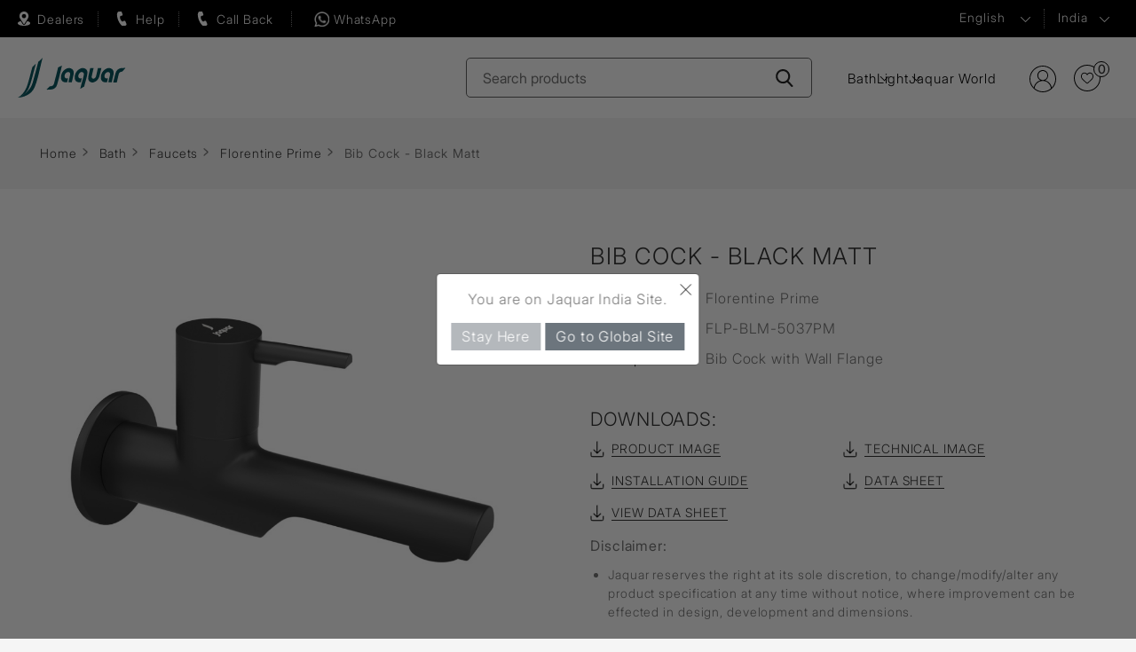

--- FILE ---
content_type: text/html; charset=utf-8
request_url: https://www.jaquar.com/en/bib-cock-black-matt-7
body_size: 17012
content:



<!DOCTYPE html>
<html lang="en" dir="ltr" class="html-product-details-page">
<head>
     <title>Modern Design  Bib Cock Florentine Prime with Wall Flange</title>
 <meta http-equiv="Content-type" content="text/html;charset=UTF-8" />
 <meta name="description" content="Jaquar | Florentine Prime Bathroom Bib Cock with Wall Flange | Stylish Bib Cock | premium quality and modern design with the Jaquar | FLP-CHR-5037PM" />
 <meta name="keywords" content="florentine prime angular stop cock, angular stop cock with wall flange, jaquar angular stop, jaquar angular stop cock, angular stop cock jaquar, angular stop cock, stop cock toilet" />
    <meta name="generator" content="nopCommerce" />
    <meta name="viewport" content="width=device-width, initial-scale=1" />
	<link rel="icon" href="/favicon.ico">
    <meta property="og:type" content="product" />
<meta property="og:title" content="Bib Cock  - Black Matt" />
<meta property="og:description" content="Jaquar | Florentine Prime Bathroom Bib Cock with Wall Flange | Stylish Bib Cock | premium quality and modern design with the Jaquar | FLP-CHR-5037PM" />
<meta property="og:image" content="https://www.jaquar.com/images/thumbs/0059117_bib-cock-black-matt_960.jpeg" />
<meta property="og:image:url" content="https://www.jaquar.com/images/thumbs/0059117_bib-cock-black-matt_960.jpeg" />
<meta property="og:url" content="https://www.jaquar.com/en/bib-cock-black-matt-7" />
<meta property="og:site_name" content="Jaquar India" />

    

    <link rel="stylesheet" type="text/css" href="/css/gi5odaspl6m8lvfyxvhneg.styles.css?v=Rg8ejFDO_7_RysRC3GZenLYI6I4" />

    

<!-- Google Tag Manager -->
<script>(function(w,d,s,l,i){w[l]=w[l]||[];w[l].push({'gtm.start':
new Date().getTime(),event:'gtm.js'});var f=d.getElementsByTagName(s)[0],
j=d.createElement(s),dl=l!='dataLayer'?'&l='+l:'';j.async=true;j.src=
'https://www.googletagmanager.com/gtm.js?id='+i+dl;f.parentNode.insertBefore(j,f);
})(window,document,'script','dataLayer','GTM-NBS8LRM');</script>
<!-- End Google Tag Manager --><style>
        .main_webbot {
            height: calc(100vh - 15%) !important;    /*Default is -15% */
            width: 380px !important;                 /*default is 400px minimum is 340*/
            right: 2% !important;                    /* default is 2%; */
            bottom: 7% !important;                /* default is 10px; */
        }
        .bot-start-button {
            bottom:15% !important;          /* default is 8%; */
            right:2% !important;              /* default is 2%; */
        }
    </style><style>
div.xrelative {
  position: relative;
  width: 400px;
  height: 200px;
  border: 3px solid #73AD21;
} 

div.xabsolute {
  position: absolute;
  top: 20px;
  right: 30px;
  width: 48px;
  height: 48px;
  border: 0px solid #73AD21;
  z-index: 100;
}
</style><!-- Google tag (gtag.js) -->

<script async src="https://www.googletagmanager.com/gtag/js?id=G-4D969E3WV2"></script>

<script>

 window.dataLayer = window.dataLayer || [];
 function gtag(){dataLayer.push(arguments);}
 gtag('js', new Date());
 gtag('config', 'G-4D969E3WV2');

</script><script type="text/javascript">
    (function(c,l,a,r,i,t,y){
        c[a]=c[a]||function(){(c[a].q=c[a].q||[]).push(arguments)};
        t=l.createElement(r);t.async=1;t.src="https://www.clarity.ms/tag/"+i;
        y=l.getElementsByTagName(r)[0];y.parentNode.insertBefore(t,y);
    })(window, document, "clarity", "script", "djfrzg5495");
</script>
    
    
    
    <link rel="shortcut icon" href="/icons/icons_1/favicon.ico">
    
    
    <!--Powered by nopCommerce - https://www.nopCommerce.com-->
</head>
<body>
    <input name="__RequestVerificationToken" type="hidden" value="CfDJ8JmyisgrcNZPtw9FDcfNq2MEYDpwU_k-Lrrz3dI6_lfvKtm2Mm5PyHq2LuUsiLI5BPYCoACJVqvcShouV2Eq7zvUYB_8Sl65Y1FYcqdgzSNC6s7XXtiDax03_330qkzKlD6BPCxkS2Icc5YGbl3hMrw" />
    

<!-- Google Tag Manager (noscript) -->
<noscript><iframe src="https://www.googletagmanager.com/ns.html?id=GTM-NBS8LRM"
height="0" width="0" style="display:none;visibility:hidden"></iframe></noscript>
<!-- End Google Tag Manager (noscript) -->

<div class="ajax-loading-block-window" style="display: none">
</div>
<div id="dialog-notifications-success" title="Notification" style="display:none;">
</div>
<div id="dialog-notifications-error" title="Error" style="display:none;">
</div>
<div id="dialog-notifications-warning" title="Warning" style="display:none;">
</div>
<div id="bar-notification" class="bar-notification-container" data-close="Close">
</div>

<!--[if lte IE 8]>
    <div style="clear:both;height:59px;text-align:center;position:relative;">
        <a href="http://www.microsoft.com/windows/internet-explorer/default.aspx" target="_blank">
            <img src="/Themes/Jaquar2025/Content/images/ie_warning.jpg" height="42" width="820" alt="You are using an outdated browser. For a faster, safer browsing experience, upgrade for free today." />
        </a>
    </div>
<![endif]--><div class="pagewrapper">
<header class="site-header header_2024">
	<div class="header_2024_top">
		<div class="sitewrapper headquick_wraper">
			<div class="headquick_area">
			<a href="/find-dealers" class="header_left_icon header_authorize">Dealers</a>
				<a href="#" rel="nofollow" class="request_call header_left_icon header_need_help hash_removejs">Help</a>
				<a href="#" rel="nofollow" class="enquiry header_left_icon header_callback hash_removejs callbac_new">Call Back</a>
				<a href="https://wa.me/+917669087484" target="_blank" class="header_left_icon whatsapptop">WhatsApp</a>
			</div>
			
			<div class="rightbar">
				<ul class="rightbar_listing_top">
					

    <li class="language">
            <select id="customerlanguage" name="customerlanguage" onchange="setLocation(this.value);" aria-label="Languages selector"><option selected="selected" value="https://www.jaquar.com/en/changelanguage/2?returnUrl=%2Fen%2Fbib-cock-black-matt-7">English</option>
<option value="https://www.jaquar.com/en/changelanguage/3?returnUrl=%2Fen%2Fbib-cock-black-matt-7">Hindi</option>
</select>
    </li>

					<li class="region">
						<a class="region-list hash_removejs" href="#" rel="nofollow">
							India
						</a>
						<div class="navigation countrymenu overlay-menu" style="display:none;">
							<div class="sitewrapper">
								<div class="closebtn"><a href="#" class="hash_removejs"></a></div>
								<div class="menuwrap">
									<div class="menu-links">
										<ul class="main_country_list">
											<li class="country-dropdown-list">
												<div class="country-show-hide-btn"><span class="plusicon"></span>ASIA PACIFIC</div>
												<div class="dropmenu">
													<ul class="main_country_sublist">
														<li><a href="https://global.jaquar.com/">Bangladesh</a></li>
														<li><a href="https://global.jaquar.com/">Brunei</a></li>
														<li><a href="https://global.jaquar.com/">Hongkong</a></li>
														<li><a href="https://www.jaquar.com/">India</a></li>
														<li><a href="https://global.jaquar.com/">Mauritius</a></li>
													</ul>
													<ul class="main_country_sublist">
														<li><a href="https://global.jaquar.com/">Myanmar</a></li>
														<li><a href="https://global.jaquar.com/">Malaysia</a></li>
														<li><a href="https://global.jaquar.com/">Madagascar</a></li>
														<li><a href="https://global.jaquar.com/">Maldives</a></li>
														<li><a href="https://nepal.jaquar.com/">Nepal</a></li>


													</ul>
													<ul class="main_country_sublist">
														<li><a href="https://global.jaquar.com/">Reunion Island</a></li>
														<li><a href="https://global.jaquar.com/">Seychelles</a></li>
														<li><a href="https://global.jaquar.com/">Singapore</a></li>
														<li><a href="https://www.jaquar.lk/">Sri lanka</a></li>
														<li><a href="https://www.jaquar.kr/">South Korea</a></li>
													</ul>
													<ul class="main_country_sublist">
														<li><a href="https://thai.jaquar.com/">Thailand</a></li>
														<li><a href="https://www.jbathware.com/">Vietnam</a></li>
													</ul>
												</div>
											</li>
											<li class="country-dropdown-list">
												<div class="country-show-hide-btn"><span class="plusicon"></span>MIDDLE EAST</div>
												<div class="dropmenu">
													<ul class="main_country_sublist">
														<li><a href="https://global.jaquar.com/">Bahrain</a></li>
														<li><a href="https://global.jaquar.com/">Iraq</a></li>
													</ul>
													<ul class="main_country_sublist">
														<li><a href="https://kuwait.jaquar.com/">Kuwait</a></li>
														<li><a href="https://global.jaquar.com/">Jordan</a></li>
													</ul>
													<ul class="main_country_sublist">
														<li><a href="https://global.jaquar.com/">Qatar</a></li>
														<li><a href="https://global.jaquar.com/">Oman</a></li>
													</ul>
													<ul class="main_country_sublist">
														<li><a href="https://ksa.jaquar.com/">Saudi Arabia</a></li>
														<li><a href="https://uae.jaquar.com/">United Arab Emirates</a></li>
													</ul>
												</div>
											</li>
											<li class="country-dropdown-list">
												<div class="country-show-hide-btn"><span class="plusicon"></span>AFRICA</div>
												<div class="dropmenu">
													<ul class="main_country_sublist">
														<li><a href="https://global.jaquar.com/">Botswana</a></li>
														<li><a href="https://global.jaquar.com/">Burundi</a></li>
														<li><a href="https://global.jaquar.com/">Cameroon</a></li>
														<li><a href="https://global.jaquar.com/">Congo</a></li>
														<li><a href="https://global.jaquar.com/">Ethiopia</a></li>
														<li><a href="https://global.jaquar.com/">Ghana</a></li>
														<li><a href="https://global.jaquar.com/">Ivory Coast</a></li>
													</ul>
													<ul class="main_country_sublist">
														<li><a href="https://global.jaquar.com/">Kenya</a></li>
														<li><a href="https://global.jaquar.com/">Liberia</a></li>
														<li><a href="https://global.jaquar.com/">Morocco</a></li>
														<li><a href="https://global.jaquar.com/">Mozambique</a></li>
														<li><a href="https://global.jaquar.com/">Malawi</a></li>
														<li><a href="https://global.jaquar.com/">Namibia</a></li>
													</ul>
													<ul class="main_country_sublist">
														<li><a href="https://global.jaquar.com/">Nigeria</a></li>
														<li><a href="https://global.jaquar.com/">Rwanda</a></li>
														<li><a href="https://global.jaquar.com/">Republic of congo</a></li>
														<li><a href="https://global.jaquar.com/">Sierra leone</a></li>
														<li><a href="https://www.jaquar.co.za/">South Africa</a></li>
														<li><a href="https://global.jaquar.com/">Tanzania</a></li>
													</ul>
													<ul class="main_country_sublist">
														<li><a href="https://global.jaquar.com/">Tunisia</a></li>
														<li><a href="https://global.jaquar.com/">Uganda</a></li>
														<li><a href="https://global.jaquar.com/">Zanzibar</a></li>
														<li><a href="https://global.jaquar.com/">Zambia</a></li>
													</ul>
												</div>
											</li>
											<li class="country-dropdown-list">
												<div class="country-show-hide-btn"><span class="plusicon"></span>EUROPE</div>
												<div class="dropmenu">
													<ul class="main_country_sublist">
														<li><a href="https://www.jaquar.it/">Italy</a></li>
														<li><a href="https://global.jaquar.com/">France</a></li>
														<li><a href="https://global.jaquar.com/">Greece</a></li>
													</ul>
													<ul class="main_country_sublist">
														<li><a href="https://www.jaquar.it/">Malta</a></li>
														<li><a href="https://www.jaquar.pl/">Poland</a></li>
													</ul>
													<ul class="main_country_sublist">
														<li><a href="https://global.jaquar.com/">Portugal</a></li>
														<li><a href="https://russia.jaquar.com/">Russia</a></li>
													</ul>
													<ul class="main_country_sublist">
														<li><a href="https://global.jaquar.com/">Ukraine</a></li>
														<li><a href="https://www.jaquar.org.uk/">UK</a></li>
													</ul>
												</div>
											</li>
										</ul>
									</div>
								</div>
							</div>
						</div>
					</li>
				</ul>
			</div>
		</div>
	</div>
	
	<div class="header_2024_botom">
	<div class="sitewrapper">
		<div class="logo">
			<a href="/">
    <img width="161" height="36" title="" alt="Jaquar India" src="/Themes/Jaquar2025/Content/images/logo.svg">   
</a>
		</div>
		<div class="header-search">
			<form method="get" id="small-search-box-form" action="/en/search">
        <input type="text" class="search-input search-box-text" id="small-searchterms" autocomplete="off" name="q" placeholder="Search products" aria-label="Search store" value="" />
        <button type="submit" class="search-btn" aria-label="Search-Button"></button>
            
            
</form>
		</div>
			 <div class="header_new_nav">
 <div class="header_new_hanburger header_new_hanburger_js"></div>
 <div class="header_new_nav_wrap">
<ul class="header_new_menu">
        
        <li class="new_menulist">
            <a href="#" class="new_menu_anchor new_menu_anchor_js">Bath</a>
                        <div class="new_dropdown_area">  
                        <div class="new_dropdown_area_inner">
						<div class="new_close_anchor new_close_anchor_js">Close</div>
                        <div class="new_drop_row">
                        <div class="new_drop_col1">
						<picture class="d-block"> 
							<source srcset="/images/nav_bath_img.webp" type="image/webp"> 
							<img class="new_drop_col1_img" src="/images/nav_bath_img.jpg" alt="" loading="lazy"> 
						</picture>
							</div>
                            <div class="new_drop_col2">
                            <div class="new_drop_col1_title"><a href="/en/jaquar-products">Bath</a></div>
                            <div class="new_drop_listing_wrap">
							<div class="row">
                                        <div class="col"><ul class="new_drop_listing">
        <li class="">
            <a href="/en/faucets">Faucets</a>
            </li>
        <li class="">
            <a href="/en/showers">Showers</a>
            </li>
        <li class="">
            <a href="/en/qloud-shower">Cloud</a>
            </li>
        <li class="">
            <a href="/en/jaquar-sanitary-ware">Sanitaryware</a>
            </li>
        <li class="">
            <a href="/en/water-heaters-for-bathroom"> Water Heaters</a>
            </li>
                                             </ul></div>
                                        <div class="col"><ul class="new_drop_listing">
        <li class="">
            <a href="/en/whirlpools-bathtubs">Whirlpool</a>
            </li>
        <li class="">
            <a href="/en/luxury-bath-tub">Bath Tubs</a>
            </li>
        <li class="">
            <a href="/en/jaquar-home-spas">Spas</a>
            </li>
        <li class="">
            <a href="/en/sauna">Saunas</a>
            </li>
        <li class="">
            <a href="/en/shower-enclosures">Shower Enclosure</a>
            </li>
                                             </ul></div>
                                        <div class="col"><ul class="new_drop_listing">
        <li class="">
            <a href="/en/steam-bath-solutions">Steam Bath Solutions</a>
            </li>
        <li class="">
            <a href="/en/jaquar-bathroom-shower-wall-panels">Shower Panels</a>
            </li>
        <li class="">
            <a href="/en/toilet-flushing-systems">Flushing Systems</a>
            </li>
        <li class="">
            <a href="/en/accessories-range">Accessories</a>
            </li>
        <li class="">
            <a href="/en/shower-valves">Diverters &amp; Shower Valves</a>
            </li>
                                             </ul></div>
                                      </div> </div>
							
							</div>
						  
						  </div> </div></div>
            </li>
        <li class="new_menulist">
            <a href="#" class="new_menu_anchor new_menu_anchor_js">Light</a>
                        <div class="new_dropdown_area">  
                        <div class="new_dropdown_area_inner">
						<div class="new_close_anchor new_close_anchor_js">Close</div>
                        <div class="new_drop_row">
                        <div class="new_drop_col1">
						<picture class="d-block"> 
							<source srcset="/images/nav_light_img.webp" type="image/webp"> 
							<img class="new_drop_col1_img" src="/images/nav_light_img.jpg" alt="" loading="lazy"> 
						</picture>
							</div>
                            <div class="new_drop_col2">
                            <div class="new_drop_col1_title"><a href="/en/cls-house-lights">Light</a></div>
                            <div class="new_drop_listing_wrap">
							<div class="row">
                                        <div class="col"><ul class="new_drop_listing">
        <li class="">
            <a href="/en/cls-commercial-indoor-lighting">Indoor</a>
            </li>
        <li class="">
            <a href="/en/cls-commercial-outdoor-lighting">Outdoor</a>
            </li>
        <li class="">
            <a href="/en/cls-decorative-lighting">Decorative</a>
            </li>
        <li class="">
            <a href="/en/cls-switches-for-home">Switches</a>
            </li>
                                      </div> </div>
							
							</div>
						  
						  </div> </div></div>
            </li>
    <li class="new_menulist"><a href="/jaquar-world" class="new_menu_anchor">Jaquar World</a></li>
        
    </ul>
	 </div>
 </div>
            
			<div class="rightbar">
				   
<ul class="header-links">
        
                <li class="signuplink"><a href="/en/login?returnUrl=%2Fen%2Fbib-cock-black-matt-7" class="ico-register">Register</a></li>
            <li id="topcartlink" class="notes">
                <a title="Selection List" href="/en/cart" class="ico-cart">                  
                    <span class="cart-qty">0</span>
                </a>
            </li>
        
    </ul>
        

				</div>
		</div>		
	</div>	
	
</header>


        
    <div class="detail-page">
        

         

        <div class="breadcrumb-wreapper">
    <div class="container">
        <ul itemscope itemtype="http://schema.org/BreadcrumbList">
            
            <li>
                <span>
                    <a href="/">
                        <span>Home</span>
                    </a>
                </span>
                <span class="delimiter">&gt;&gt;</span>
            </li>
                <li itemprop="itemListElement" itemscope itemtype="http://schema.org/ListItem">
                    <a href="/en/jaquar-products" itemprop="item">
                        <span itemprop="name">Bath</span>
                    </a>
                    <span class="delimiter">&gt;&gt;</span>
                    <meta itemprop="position" content="1" />
                </li>
                <li itemprop="itemListElement" itemscope itemtype="http://schema.org/ListItem">
                    <a href="/en/faucets" itemprop="item">
                        <span itemprop="name">Faucets</span>
                    </a>
                    <span class="delimiter">&gt;&gt;</span>
                    <meta itemprop="position" content="2" />
                </li>
                <li itemprop="itemListElement" itemscope itemtype="http://schema.org/ListItem">
                    <a href="/en/florentine-prime" itemprop="item">
                        <span itemprop="name">Florentine Prime</span>
                    </a>
                    <span class="delimiter">&gt;&gt;</span>
                    <meta itemprop="position" content="3" />
                </li>

            <li itemprop="itemListElement" itemscope itemtype="http://schema.org/ListItem">
                <strong class="current-item" itemprop="name">Bib Cock  - Black Matt</strong>
                <span itemprop="item" itemscope itemtype="http://schema.org/Thing"
                      id="/en/bib-cock-black-matt-7">
                </span>
                <meta itemprop="position" content="4" />
                
            </li>
        </ul>
    </div>
</div>

    
<div class="product-detail-wrapper">
    
    


<!--product breadcrumb-->



<div class="page product-detail">
   
    
    <form method="post" id="product-details-form" action="/en/bib-cock-black-matt-7">
        <div class="product-detail-inner" data-productid="10254">
            
             <div class="container">
        <div class="row">
            <!--product pictures-->
            <div class="col-md-6 col-lg-6 leftcol">
				<div class="product-picture">
                
<div class="gallery-picture">
    
     <div class="detailImg picture">
		<a href="javascript:void(0);" class="open-gallery" id="open-gallery-10254"><img loading="eager" class="container-image" alt="Picture of Bib Cock  - Black Matt" src="https://www.jaquar.com/images/thumbs/0059117_bib-cock-black-matt_960.jpeg" title="Picture of Bib Cock  - Black Matt" id="main-product-img-10254" /></a>
    </div>

  

        <div id="bx-pager" style="display:none;" class="products-thumb-sliders owl-carousel owl-theme"> 
        </div>

    
</div>
<!--div class="text-center">
    <a href="javascript:void(0);"
       class="open-gallery"
       id="open-gallery-10254">
        Click to see full view
    </a>
</div--->

               
                </div>
 		
				<div class="enlarge-roataion" style="display:none;">
                    <div class="flLeft">
                    </div>
 		             <div class="flRight"  id="techlink" style="display: none; float: left;">
                        <a aria-label="techimage" href="#techImage;" style="top: 12px;" data-toggle="modal" class="techImage hash_removejs" data-target="#techImage"><span>Tech Image</span></a>
                    </div>
                 </div>
             </div>
            <div class="col-md-6 col-lg-6 rightcol product-detail-right equalbox">
                <div class="product-description">
                    <h1 id="product-name-10254" itemprop="name">Bib Cock  - Black Matt</h1>
                    <div class="short-descrpt">
                        <ul>
                        <!--SKU, MAN, GTIN, vendor-->
                           
        <li class="ranges">
            <span class="text">Range</span>
            <span class="seprats">:</span>
            <div class="descrpt-value" id="product-range-10254">Florentine Prime</div>       
        </li>
        <li class="codes sku" >
										<span class="text">Code</span>
										<span class="seprats">:</span>
            <div class="descrpt-value" id="sku-10254">FLP-BLM-5037PM</div>
									</li>

                           <li class="descrpt">
                                <span class="text">Description</span>
                                <span class="seprats">:</span>
                                <div class="descrpt-value" id="short-description-10254" itemprop="description">Bib Cock with Wall Flange
</div>                                
                               </li>
                        </ul>
                    </div>
                    
                    

    <div class="pricesbox-panel">
    <div class="product-price">
</div>
    </div>

               
                    <!--attributes-->
			 <div class="product-description-color">
                        </div>

                    <!--price & add to cart & estimate shipping-->
                    <div class="required error-message" id="errorcombination-10254"></div>
                    <div class="pricesbox shortlist-btn">                       




                    </div>
                   
                    <div class="download-box">
								<h4 class="font21">DOWNLOADS:</h4>
								<ul>
       
     
       
        <li>
                <a href="#" id="download-image"> <i class="fa pdf-image-icon"></i>Product Image</a>           
        </li>
        <li style="display:none;" class="download-li">
            <a href="#" id="download-tech" style="display:none;"> <i class="fa pdf-icon"></i>Technical Image</a>           
        </li>
        
                <li>

                    <div class="pdf-class">
                        <div class="downloadPdf info">
                            <a href="/DownloadAttachment/17129" id="pdf-other"> <i class="fa pdf-icon"></i>Installation Guide</a>
                        </div>
                    </div>
                </li>
                <li>

                    <div class="pdf-class">
                        <div class="downloadPdf info">
                            <a href="/DownloadAttachment/18352" id="pdf-sheet"> <i class="fa pdf-icon"></i>Data Sheet</a>
                        </div>
                    </div>
                </li>
                <li>

                    <div class="pdf-class">
                        <div class="downloadPdf info">
                            <a target="_blank" href="/ViewAttachment/18352" id="pdf-sheet_view"> <i class="fa pdf-icon"></i>View Data Sheet</a>
                        </div>
                    </div>
                </li>
       
		</ul>
			 <ul class="data-sheet-list" style="display:none;"></ul>
</div>

    
       
  

                                
                       
                       <strong>Disclaimer:</strong> <ul class="listing" style="margin-top: 10px;"><li>Jaquar reserves the right at its sole discretion, to change/modify/alter any product specification at any time without notice, where improvement can be effected in design, development and dimensions.</li><li class="complete"> Although the information shown in this catalogue is updated to the extent possible but the same may vary. It is advisable to consult our local representative or check in a period manner for latest technical and other updates.</span></li><li class="complete">The prices are subject to change without notice and those ruling at the time of supply will be charged.</li> <li class="complete">Colours & sizes of product images shown in the Website may vary in reality</li><a class="readmore" href="javascript:void(0);"><b>read more...</b></a></ul>
                                   

                <div class="overview">
                    

                    
                    <!--product reviews-->
                    
                    <!--manufacturers-->
                    
                    <!--availability-->
                    

                    <!--delivery-->
                    


                    <!--gift card-->
                    <!--rental info-->

                    <!--wishlist, compare, email a friend-->
                    <div class="overview-buttons">
                        
                        
                        
                        
                    </div>
                    
                </div>                
            </div>
            
         </div>
        </div>
        </div>
        
       
        <div class="product-collateral">
                <div class="product-tags-box">
        <div class="container">
            <div class="row">
                <div class="col-md-12 col-lg-12">
                    <h2>Find more</h2>
                    <div class="tagswrap">
                        <ul>
                                <li class="tag">
                                    <a href="/en/faucets-2" class="producttag">
                                        faucets<span>(2787)</span>
                                    </a>
                                </li>
                                <li class="tag">
                                    <a href="/en/quarter-turn" class="producttag">
                                        quarter turn<span>(1120)</span>
                                    </a>
                                </li>
                                <li class="tag">
                                    <a href="/en/taps" class="producttag">
                                        taps<span>(306)</span>
                                    </a>
                                </li>
                                <li class="tag">
                                    <a href="/en/bib-cock-3" class="producttag">
                                        bib cock<span>(134)</span>
                                    </a>
                                </li>
                                <li class="tag">
                                    <a href="/en/angular-shape" class="producttag">
                                        angular shape<span>(13)</span>
                                    </a>
                                </li>
                                <li class="tag">
                                    <a href="/en/florentine-prime-2" class="producttag">
                                        florentine prime<span>(197)</span>
                                    </a>
                                </li>
                        </ul>
                    </div>
                </div>
            </div>
        </div>
    </div>

        </div>

        
	
       </div>
    <input name="__RequestVerificationToken" type="hidden" value="CfDJ8JmyisgrcNZPtw9FDcfNq2MEYDpwU_k-Lrrz3dI6_lfvKtm2Mm5PyHq2LuUsiLI5BPYCoACJVqvcShouV2Eq7zvUYB_8Sl65Y1FYcqdgzSNC6s7XXtiDax03_330qkzKlD6BPCxkS2Icc5YGbl3hMrw" /></form>
    
    
            <div class="modal fade" id="techImage" tabindex="-1" role="dialog" aria-labelledby="WarningModalLabel" aria-hidden="true" data-backdrop="false">
                <div class="modal-dialog modal-dialog-centered modal-dialog-zoom">

                    <div class="modal-content" style="width:auto;">
                        <div class="modal-header">
                            <h5 class="modal-title" style="color:#4c4c4c;">2D Image</h5>
                            <button type="button" class="close" data-dismiss="modal" aria-label="Close">
                                <span aria-hidden="true">&times;</span>
                            </button>
                        </div>
                        <div class="modal-body">
                            <img src="https://www.jaquar.com/images/thumbs/0047785_bib-cock.jpeg" itemprop="image" alt="2D Image" style="width: auto; filter: inherit; transition: inherit;" />
                        </div>
                    </div>
                </div>
            </div>       
        

 
</div>
   
<style>
    .complete {
        display: none;
    }
</style>

    
</div>

      
        


    </div>
    
<div class="footer-new footer_new_2024">   
	<footer class="site-footer">
		<div class="container-fluid">
			<div class="row">
				<div class="cols col-md-3 footermenu-dropdown togglelink">
					 <div class="footer-menu-title">Information</div>
					 <div class="footermenulist">
						<ul>
							<li><a href="/en/about-jaquar-group">About Jaquar Group</a></li>
							<li><a href="/en/media-room">Media Room</a></li>
							<li><a href="/testimonials-detail">Testimonials</a></li>							
							<li><a href="/corporate-social-responsibility">CSR</a></li>
							<li><a href="/careers">Careers</a></li>
							<li><a href="/contactus">Contact Us</a></li>							
						</ul>
					</div>
				</div>
				<div class="cols col-md-3 footermenu-dropdown">
					<div class="footer-menu-title">Support</div>
					<div class="footermenulist">
						<ul>
								<li><a href="/customer-care">Customer Support</a></li>
								<!--li><a href="https://support.jaquar.com/Warranty/Validate" target="_blank">Warranty Certificate</a></li>
								<li><a href="https://support.jaquar.com/Service/JPmsRegister" target="_blank">Bathroom maintenance service</a></li-->
								<li><a id="pa_footer_hs" class="hash_removejs" href="#" rel="nofollow">Call Purchase Assistance</a></li>
								<li><a id="enq_footer_hs" class="hash_removejs" href="#" rel="nofollow">Call Back </a></li>
<li><a href="/green-initiatives">Green Initiatives</a></li>							
							
							<!-- <li><a href="/jaquar-logo-usage">Brand Logo</a></li> -->
                            <li><a href="/lighting-planner">Light Planning</a></li>
							<li><a href="/download-catalogue">Download catalogue</a></li>
							<li><a href="/find-dealers">Dealers</a></li>
						</ul>
					</div>
				</div>
				<div class="cols col-md-3 footermenu-dropdown">
					<div class="footer-menu-title">Quick Links</div>
					<div class="footermenulist">
						<ul>
<li><a href="https://www.amazon.in/stores/page/F721A17A-E0FF-4520-AB9A-713F04CC6B44?ingress=2&lp_context_asin=B07YGCFF7K&visitId=54ef9285-66e6-499e-aea4-e60be79e1827&store_ref=bl_ast_dp_brandLogo_sto&ref_=ast_bln" target="_blank">Amazon Store</a></li>
                                                                 <li><a href="https://my.matterport.com/show-mds?m=wS2M55C1hMz&amp;play=1" target="_blank">Virtual Tour Delhi</a></li>
								<li><a href="https://my.matterport.com/show-mds?m=NZPK5anXfCL&play=1&sr=.03%2C.09&ss=171&pin-pos=.15%2C1.11%2C-5.21" target="_blank">Virtual Tour Kolkata</a></li>
								<li><a href="/jaquar-world">Brand Showroom</a></li>
							
							<li><a href="/blog">Blog</a></li>
							<li><a href="/en/CustomerGuide/List" class="review-link">Knowledge Series</a></li>
							
                            <li><a href="/faq">FAQ's</a></li>
							<li><a href="/glossary">Glossary </a></li>
                            <li><a href="/newsletterlist">Newsletter</a></li>
						</ul>
					</div>
				</div>
				<div class="cols col-md-3 footermenu-dropdown">
					<div class="footer-menu-title">Brand</div>
					<div class="footermenulist">
						<address>
							<strong></strong>
                            <ul><li><a href="https://www.artize.com">Artize </a><br><a href="https://www.jaquar.com">Jaquar</a></li><li><a href="https://www.esscobathware.com">Essco</a></li><li><a aria-label="image-link" href="https://wa.me/+917669087484" target="_blank"><picture><source srcset="/images/app/whatsapp2.webp" type="image/webp"><img  class="lazy" src="/images/app/whatsapp2.png" width="129" height="129" alt=""></picture></a></li><li><a aria-label="image-link" href="https://play.google.com/store/apps/details?id=com.agbe.jaquar"><img src="/images/app/Icon-app-google.png" class="Icon-app-google" width="129" height="36" alt="Icon-google" /></a></li><li><a aria-label="image-link" href="https://apps.apple.com/in/app/jaquar/id1326726197"><img src="/images/app/Icon-app-apple.png"  class="Icon-app-apple" width="129" height="36" alt="apple-icon" /></a></li></ul>							
						</address>
						<div class="follow">
							<div class="follow-title">follow us</div>
<ul>
		<li><a href="https://www.facebook.com/JaquarIndia" class="fb" target="_blank" rel="noopener noreferrer">Facebook</a></li>
	<li><a href="https://www.instagram.com/jaquarindia/" target="_blank" class="insta">Instagram</a></li>
		<li><a href="https://www.youtube.com/user/jaquarindia" target="_blank" rel="noopener noreferrer" class="yt">YouTube</a></li>
	
	<li><a href="https://www.linkedin.com/company/jaquar-&amp;-company-private-limited/" target="_blank" class="in">Linkedin</a></li>
	
	<li><a href="https://3dwarehouse.sketchup.com/by/jaquar" target="_blank" class="skecth">3d Warehouse</a></li>
<li><a class="whatsap" href="https://wa.me/+917669087484" target="_blank">Whats app</a></li>
</ul>						
						</div>
					</div>
				</div>
			</div>
		</div>
	</footer>
    <div class="copyright">
		<div class="sitewrapper">
<p>*Caution: Beware of Fake Promotions or Offers<br/>Please exercise caution and do not trust or engage with any fake promotional messages claiming to offer Jaquar Franchise opportunities. These may include phone calls, SMS, WhatsApp messages, emails, or web links asking you to click on a link and share personal details.
Such websites, links, and offers are fraudulent, misleading, and unauthorized. Interacting with these communications may result in financial loss, identity theft, or misuse of your personal information.</p>
<p>Jaquar & Company Private Limited does not endorse, authorize, or accept any responsibility or liability for these deceptive activities.
If you receive any such message, please report it immediately through our official website or customer care channels and thoroughly cross-verify for authenticity of any such communication. </p>			
<ul>
				<li><a href="/en/privacypolicyanddisclaimer">Privacy Policy & Disclaimer</a></li>
				<li><a href="/en/use-of-cookies">Use of Cookies</a></li>
				<li><a href="/en/sitemap">Sitemap</a></li>
				<li><a href="/en/gdpr">GDPR</a></li>
			</ul>
            <div class="copytext">Copyright &copy; 2026 Jaquar India. All rights reserved.</div>

				<div class="copytext">
					Powered by <a href="https://www.nopcommerce.com/" target="_blank" rel=nofollow>nopCommerce.</a>
				</div>
            
            
		</div>
	</div>

    

<div class="main_webbot" id="bot" style="display: none;">
        <iframe id="chatbot-iframe" src="about:blank" allow="geolocation; microphone; camera; midi; encrypted-media;"  style="height: 100%; width: 100%;"></iframe>
        <div class="bot-close-button" id="botCloseBtn">
            <span class="material-symbols-outlined">
                close
            </span>
        </div>
    </div>

    <div class="bot-start-button" id="botStart">
        <div class="bot-start-message" id="botStartMessage" style="display: none;">
            <p id="botIconMessage"></p>
            <span class="bot-start-message-arrow"></span>
            <span class="material-symbols-outlined bot-start-message-close" id="btnMessageClose">
                close
            </span>
        </div>
        <img class="bot-start-icon" id="botStartIcon" src="" style="display: none;"
            alt="bot-icon" />
    </div>

    <script src="https://dashboard.ailifebot.com/assets/start.js" data-params="wbjaquarcom01,Jaquar"></script><script>
let sec = document.querySelectorAll('.guide-chapter-block, .guide-faqsection');
let links = document.querySelectorAll('.guide-chapter-list li, .guide-chapter-list li strong');

window.onscroll = () => {
  sec.forEach(section => {
    let top = window.scrollY;
    let offset = section.offsetTop - 60;
    let height = section.offsetHeight;
    let id = section.getAttribute('id');

    if(top >= offset && top < offset + height){
      links.forEach(link => {
        link.classList.remove('current');
        document.querySelector('.guide-chapter-list a[href*=' + id + ']').parentElement.classList.add('current');
      })
    }
  })
};
</script><script>
var tocSticky = $('.toc_sticky');
            var tocGuide = $('#toc_guide');
            var header = $('.site-header');

            function checkVisibility() {
                var targetPosition = tocGuide.offset().top;
                var targetHeight = tocGuide.outerHeight();
                var windowHeight = $(window).height();
                var scrollTop = $(window).scrollTop();
                var headerHeight = header.height();

                if (scrollTop + headerHeight < targetPosition && scrollTop + headerHeight + windowHeight > targetPosition + targetHeight) {
                    tocSticky.hide();
                } else {
                    tocSticky.show();
                }
            }

            tocSticky.click(function(){
                $('html, body').animate({
                    scrollTop: tocGuide.offset().top - (header.height() + 20)
                }, 'slow', function() {
                    tocSticky.hide();
                });
            });

            $(window).on('scroll', checkVisibility);

            checkVisibility();
</script>
</div>

<div class="virtual-model-footer widthextra ishbox" id="LeadModal_virtualmeetingIframe" tabindex="-1" role="dialog" aria-labelledby="WarningModalLabel" aria-hidden="true" data-backdrop="false">
    <div class="boxmodal modal-dialog-centered modal-dialog">
        <div class="modal-content">
            <div class="modal-header">
                <button type="button" class="close" id="btn_enquiry_close" data-dismiss="modal" aria-label="Close"><span aria-hidden="true">×</span> </button>
            </div>
            <div class="modal-body">
                <iframe src="" id="virtual-url" width="100%" height="520"></iframe>
            </div>
        </div>
    </div>
</div>
<div class="modal fade help_popup" id="LeadModal-enquiry" tabindex="-1" role="dialog" style="z-index:4500" aria-labelledby="WarningModalLabel" aria-hidden="true" data-backdrop="false">
    <div class="modal-dialog-centered modal-dialog customize-modalpopup">
        <div class="modal-content">
            <button type="button" class="close" data-dismiss="modal" id="btn-Nothanks-close" aria-label="Close"><span aria-hidden="true">&times;</span></button>
            <div id="loadbody" class="modal-body">
                    <form method="post" autocomplete="off" action="/en/OCLead_V1">
        <input type="hidden" name="elqFormName" value="UntitledForm-1610953895331">
        <input type="hidden" name="elqSiteID" value="1373866254">
        <div class="register-page lead-page" name="register-lead-page" id="Enquiry">
            <div class="contioner">
                <div class="message-error">
                    
                    <div class="message-error" id="validation-summary-1"></div>
                </div>
                <div class="fieldset">
                    <div class="fieldset">

                        <div class="visit-type">
                            <div class="popup_title" id="Book-appointment-title">
                                Call back request
                            </div>
                        </div>
                        <div class="lead-form-details-New">
                           
                            <div class="form-group row">
                                <div class="col-xs-12 col-sm-12 col-md-12">                                                                     
                                    <select class="form-control" id="LeadType" name="LeadType">
                                        <option value="">Select Category</option>
                                        <option value="CBS">Bathroom</option>
                                        <option value="CLS">Lighting</option>
                                    </select>
                                    <span class="field-validation-valid" data-valmsg-for="LeadType" data-valmsg-replace="true"></span>
                                </div>
                            </div>
                            <div class="form-group row">
                                <div class="col-xs-12 col-sm-12 col-md-12">
                                    <input placeholder="Name" class="form-control" type="text" data-val="true" data-val-required="First name is required." id="Name" name="Name" value="" />
                                    <span class="field-validation-valid" data-valmsg-for="Name" data-valmsg-replace="true"></span>
                                </div>
                            </div>
                            <div class="form-group row">
                                <div class="col-xs-12 col-sm-12 col-md-12">
                                    <input placeholder="Email" class="form-control" type="email" data-val="true" data-val-email="Wrong email" data-val-required="Email is required." id="email_id" name="email_id" value="" />
                                    <span class="field-validation-valid" data-valmsg-for="email_id" data-valmsg-replace="true"></span>
                                </div>
                            </div>
                            <div class="form-group row oc-city">
                                <div class="col-xs-12 col-sm-12 col-md-12">
                                    <input placeholder="City" class="form-control" type="text" data-val="true" data-val-required="City is required" id="city" name="city" value="" />
                                    <span class="field-validation-valid" data-valmsg-for="city" data-valmsg-replace="true"></span>
                                </div>
                            </div>
                            <div class="form-group row send_otp_sec">
                                <div class="col-sm-7 col-md-7">
                                    <input placeholder="10 digit mobile number" class="form-control" maxlength="10" type="text" data-val="true" data-val-required="Phone is required" id="contact_no" name="contact_no" value="" />
                                    <span class="field-validation-valid" data-valmsg-for="contact_no" data-valmsg-replace="true"></span>
                                </div>
                                <div class="col-sm-5 col-md-5 text-right">
                                    <input type="button" name="send-otp2" id="send-otp2" class="btn btn-default" value="Get OTP" />
                                    <input type="button" style="display:none" name="Resendotp2" id="Resendotp2" class="btn btn-default" value="Resend OTP" />
                                </div>
                            </div>
                            <div class="form-group row">
                                <div class="col-xs-12 col-sm-4 col-md-4">
                                    <input placeholder="Enter OTP" class="form-control" type="password" id="Captcha" name="Captcha" />
                                </div>

                            </div>
                             <div class="form-group row oc-city">
                                <div class="col-xs-12 col-sm-12 col-md-12">
                                    <textarea class="form-group" placeholder="Comment" id="comment" name="comment">
</textarea>                                 
                                    <span class="field-validation-valid" data-valmsg-for="comment" data-valmsg-replace="true"></span>
                                </div>
                            </div>

                            <div class="form-group row" style="font-size:14px;">
                                <div class="col-md-12">
                                    By sharing my contact details, I authorize Jaquar & its representatives to call me or SMS me. This consent will override any registration for DNC / NDNC.
                                </div>
                            </div>
                            <div class="accept-privacy-policy text-left">
                                <input id="accept-privacy-policy-new" type="checkbox" name="accept-privacy-policy-new" />
                                <label for="accept-privacy-policy-new" class="control-label">I accept privacy policy</label>
                                <span class="read" id="read-privacyinfo1" style="cursor:pointer;">(read)</span>

                                
                            </div>


                            <div class="form-group row">

                                <div class="col-xs-12 col-sm-4 col-md-4 mt-10">
                                    <button type="submit" id="lead-button-new" class="btn" name="lead-button-new">Submit</button>
                                </div>
                            </div>
                        </div>
                    </div>

                </div>
            </div>
        </div>
    <input name="__RequestVerificationToken" type="hidden" value="CfDJ8JmyisgrcNZPtw9FDcfNq2MEYDpwU_k-Lrrz3dI6_lfvKtm2Mm5PyHq2LuUsiLI5BPYCoACJVqvcShouV2Eq7zvUYB_8Sl65Y1FYcqdgzSNC6s7XXtiDax03_330qkzKlD6BPCxkS2Icc5YGbl3hMrw" /></form>
    



            </div>
        </div>
    </div>
</div>

<div class="modal fade enquiry-now" id="Modal_help_now" tabindex="-1" role="dialog" style="z-index:4500" aria-labelledby="WarningModalLabel" aria-hidden="true" data-backdrop="false">
    <div class="modal-dialog-centered modal-dialog">
        <div class="modal-content">
            <div class="modal-header"><h5 class="modal-title">Need Help</h5><button type="button" class="close" id="btn_enquiry_close" data-dismiss="modal" aria-label="Close"> <span aria-hidden="true">×</span> </button></div>
            <div id="enquiry-now-loadbody" class="modal-body">
                <div class="en-form">
<div class="en-service">
<h5>SERVICE</h5>
<h5><a href="tel:18001216808">1800-121-6808</a></h5>
</div>
<div class="en-assistance">
<h5>PURCHASE ASSISTANCE</h5>
<h5><a href="tel:1800120332222">1800-120-332222</a></h5>
</div>
</div>
            </div>
        </div>
    </div>
</div>
<div class="virtual-model-footer" id="LeadModal_virtualmeeting" tabindex="-1" role="dialog" aria-labelledby="WarningModalLabel" aria-hidden="true" data-backdrop="false">
    <button type="button" class="close" data-dismiss="modal" id="btn-Nothanks-close" aria-label="Close"><span aria-hidden="true">&times;</span></button>
    <div class="tab"><button class="tablinks tabshow" id="virtualmeetinganchor">Appointment</button><button class="tablinks" id="requestacallanchor">Request a Call Back</button></div>
    <div id="virtualboxmodal" class="boxmodal">
        <div class="modal-content">

            <h4 class="modal-title" id="WarningModalLabel">Appointment for Virtual Meeting</h4>


            <div id="virtualvisitdiv" class="modal-body">
                

<form method="post" autocomplete="off" action="">
    <div class="virtual-footer-section" name="register-lead-page1" id="register-lead-page1">
        <div class="contioner">
            <div class="message-error" id="validation-summary"></div>

            <div class="fieldset">
                <div class="row">
                    <div class="col-md-12 col-sm-12 no-padding rightColumn">
                        <div class="lead-form-details-New">
                            <div class="form-group row">
                                <div class="col-sm-7 col-md-7">
                                    <input placeholder="10 digit mobile number" class="form-control" type="text" id="Mobile" name="Mobile" value="" />
                                    <span class="field-validation-valid" data-valmsg-for="Mobile" data-valmsg-replace="true"></span>
                                </div>
                                <div class="col-sm-5 col-md-5 text-right">
                                    <input type="button" name="send-otp" id="send-otp" class="btn btn-default" value="Get OTP" />
                                </div>
                            </div>
                            <div class="form-group row">
                                <div class="col-sm-7 col-md-7">
                                    <input placeholder="Enter OTP" class="form-control" type="text" id="OTP" name="OTP" value="" />
                                </div>
                                <div class="col-sm-5 col-md-5 text-right">
                                    <a href="#" rel="nofollow" id="Resendotp" class="pull-right hash_removejs">Resend OTP</a>
                                </div>
                            </div>
                            <div class="form-group row">
                                <div class="col-sm-12 col-md-12" style="font-size:12px;">
                                    By sharing my contact details, I authorize Jaquar & its representatives to call me or SMS me. This consent will override any registration for DNC / NDNC.
                                </div>
                            </div>
                            <div class="accept-privacy-policy text-left">
                                <label style="color:red" class="control-label">This is not for service related query. <br></label><br>
                                <input id="accept-policy-virtualmeeting" type="checkbox" name="accept-policy-virtualmeeting" />
                                <label for="accept-policy-virtualmeeting" class="control-label">I accept privacy policy</label>
                                <span class="read" id="read-privacyinfo-virtualmeeting" style="cursor:pointer;">(read)</span>

                                
                            </div>
                            <div class="form-group row">
                                <div class="col-sm-7 col-md-7 pull-left text-left">
                                    <input type="button" id="back-button-nothanks" class="btn btn-default btn-back pull-left" value="No thanks" name="back-button-new" />
                                </div>
                                <div class="col-sm-5 col-md-5 text-right">
                                    <input type="button" id="button-virtual-meeting" class="btn btn-default pull-right" value="Submit" name="lead-button-new" />
                                </div>
                            </div>
                        </div>
                    </div>
                </div>
            </div>

        </div>
    </div>
<input name="__RequestVerificationToken" type="hidden" value="CfDJ8JmyisgrcNZPtw9FDcfNq2MEYDpwU_k-Lrrz3dI6_lfvKtm2Mm5PyHq2LuUsiLI5BPYCoACJVqvcShouV2Eq7zvUYB_8Sl65Y1FYcqdgzSNC6s7XXtiDax03_330qkzKlD6BPCxkS2Icc5YGbl3hMrw" /></form>







            </div>



        </div>
    </div>

    <div id="requestacallmodal" style="display:none" class="boxmodal">
        <div class="modal-content">

            <div id="requestacalldiv" class="modal-body">
                    <form method="post" autocomplete="off" action="/en/OCLead_V1_Tab">

        <div class="register-page lead-page" name="register-lead-page-tab" id="register-lead-page-tab">
            <div class="contioner">


                <div class="message-error">
                    
                    <div class="message-error" id="validation-summary-tab"></div>
                </div>
                <div class="fieldset">
                    <div class="fieldset">

                        <div class="lead-form-details-New">
                            <div class="form-group row">
                                <div class="col-xs-12 col-sm-12 col-md-12">
                                    <input placeholder="Name" class="form-control" type="text" id="NameTab" name="NameTab" value="" />
                                    <span class="field-validation-valid" data-valmsg-for="NameTab" data-valmsg-replace="true"></span>
                                </div>
                            </div>
                            <div class="form-group row">
                                <div class="col-xs-12 col-sm-12 col-md-12">
                                    <input placeholder="Email" class="form-control" type="email" id="email_idTab" name="email_idTab" value="" />
                                    <span class="field-validation-valid" data-valmsg-for="email_idTab" data-valmsg-replace="true"></span>
                                </div>
                            </div>
                            <div class="form-group row oc-city">
                                <div class="col-xs-12 col-sm-12 col-md-12">
                                    <input placeholder="City" class="form-control" type="text" id="cityTab" name="cityTab" value="" />
                                    <span class="field-validation-valid" data-valmsg-for="cityTab" data-valmsg-replace="true"></span>
                                </div>
                            </div>
                            <div class="form-group row send_otp_sec">
                                <div class="col-sm-7 col-md-7">
                                    <input placeholder="10 digit mobile number" class="form-control" type="text" id="contact_noTab" name="contact_noTab" value="" />
                                    <span class="field-validation-valid" data-valmsg-for="contact_noTab" data-valmsg-replace="true"></span>
                                </div>
                                <div class="col-sm-5 col-md-5 text-right">
                                    <input type="button" name="send-otp-tab" id="send-otp-tab" class="btn btn-default" value="Get OTP" />
                                    <input type="button" style="display:none" name="ResendotpTab" id="ResendotpTab" class="btn btn-default" value="Resend OTP" />
                                </div>
                            </div>
                            <div class="form-group row">

                                <div class="col-xs-6 col-sm-5 col-md-5">
                                    <input placeholder="Enter OTP" class="form-control" type="password" id="CaptchaTab" name="CaptchaTab" />
                                </div>

                            </div>
                            <div class="form-group row" style="font-size:12px;">
                                <div class="col-sm-12 col-md-12" style="font-size:12px;">
                                    By sharing my contact details, I authorize Jaquar & its representatives to call me or SMS me. This consent will override any registration for DNC / NDNC.
                                </div>
                            </div>
                            <div class="accept-privacy-policy text-left">
                                <input id="accept-privacy-policy-Tab" type="checkbox" name="accept-privacy-policy-new" />
                                <label for="accept-privacy-policy-Tab" class="control-label">I accept privacy policy</label>
                                <span class="read" id="read-privacyinfoTab" style="cursor:pointer;">(read)</span>

                                
                            </div>


                            <div class="form-group row">
                                <div class="col-xs-12 col-sm-4 col-md-4 mt-10">
                                    <button type="submit" id="lead-button-Tab" class="button-1 register-next-step-button btn btn-default" name="lead-button-Tab">Submit</button>
                                </div>
                            </div>
                        </div>
                    </div>

                </div>
            </div>
        </div>
    <input name="__RequestVerificationToken" type="hidden" value="CfDJ8JmyisgrcNZPtw9FDcfNq2MEYDpwU_k-Lrrz3dI6_lfvKtm2Mm5PyHq2LuUsiLI5BPYCoACJVqvcShouV2Eq7zvUYB_8Sl65Y1FYcqdgzSNC6s7XXtiDax03_330qkzKlD6BPCxkS2Icc5YGbl3hMrw" /></form>



            </div>

        </div>
    </div>
</div>

<div class="modal fade site-redirect" id="Modal_site_redirect" tabindex="-1" role="dialog" aria-labelledby="WarningModalLabel" aria-hidden="true" data-backdrop="false">
    <div class="modal-dialog">
        <div class="modal-content">
            <div class="modal-header"><button type="button" class="close" id="btn_redirect_close" data-dismiss="modal" aria-label="Close"> <span aria-hidden="true">×</span> </button></div>
            <div id="site-redirect-loadbody" class="modal-body">
                <div class="en-form">
<div class="en-assistance site-redirect">
<div class="heading">You are on Jaquar India Site.</div>
<a id="redirect_close" class="btn-info" style="padding: .375rem .75rem; line-height: 60px;" href="#" data-dismiss="modal">Stay Here</a> <a class="btn-secondary" style="padding: .375rem .75rem; line-height: 60px;" href="https://jaquar.com/int/country.php">Go to Global Site</a></div>
</div>
            </div>
        </div>
    </div>
</div>
<div class="virtual-model-footer selftour-popup" id="selfGuided_virtualmeeting" tabindex="-1" style="z-index: 200000;" role="dialog" aria-labelledby="WarningModalLabel" aria-hidden="true" data-backdrop="false">
    <button type="button" class="close" data-dismiss="modal" style="background-color:white;width:40px;opacity:.5;height:40px;color:black" id="btn-Nothanks-close-self" aria-label="Close"><span aria-hidden="true">&times;</span></button>

    <div id="virtualboxmodal" class="boxmodal">
        <div class="modal-content">
            <div class="visit-type"><div class="popup_title">Self Tour</div></div>
            <div id="virtualvisitdiv" class="modal-body">

                
    <form method="post" id="virtual-visit-form11" action="/en/Customer/OCLead_V1_Self_Guided">
        <div class="virtual-footer-section" name="register-lead-page111" id="register-lead-page111">
            <div class="contioner">
                <div class="message-error">
                    
                    <div class="message-error" id="validation-summary-11"></div>
                </div>
                <div class="fieldset">
                    <div class="row">
                        <div class="col-md-12 col-sm-12 no-padding rightColumn">
                            <div class="lead-form-details-New">

                                <div class="form-group row">
                                    <div class="col-xs-12 col-sm-12 col-md-12">
                                        <input class="form-control text-box single-line" id="NameSelfGuided" name="NameSelfGuided" type="text" value="" />
                                        <span class="field-validation-valid" data-valmsg-for="NameSelfGuided" data-valmsg-replace="true"></span>
                                    </div>
                                </div>
                                <div class="form-group row">
                                    <div class="col-xs-12 col-sm-12 col-md-12">
                                        <input class="form-control text-box single-line" id="email_idSelfGuided" name="email_idSelfGuided" type="email" value="" />
                                        <span class="field-validation-valid" data-valmsg-for="email_idSelfGuided" data-valmsg-replace="true"></span>
                                    </div>
                                </div>
                                <div class="form-group row oc-city">
                                    <div class="col-xs-12 col-sm-12 col-md-12">
                                        <input class="form-control text-box single-line" id="citySelfGuided" name="citySelfGuided" type="text" value="" />
                                        <span class="field-validation-valid" data-valmsg-for="citySelfGuided" data-valmsg-replace="true"></span>
                                    </div>
                                </div>
                                <div class="form-group row send_otp_sec">
                                    <div class="col-xs-12 col-sm-12 col-md-12">
                                        <input class="form-control text-box single-line" id="contact_noSelfGuided" name="contact_noSelfGuided" type="text" value="" />
                                        <span class="field-validation-valid" data-valmsg-for="contact_noSelfGuided" data-valmsg-replace="true"></span>
                                    </div>

                                </div>

                                <div class="form-group row send_otp_sec">
                                    <div class="col-xs-12 col-sm-12 col-md-12">
                                        <img alt="Captcha" style="" />

                                    </div>


                                </div>
                                <div class="form-group row send_otp_sec">
                                    <div class="col-xs-12 col-sm-12 col-md-12">
                                        <input class="form-control text-box single-line password" id="CaptchaSelfGuided" name="CaptchaSelfGuided" type="password" />
                                        <span class="field-validation-valid" data-valmsg-for="CaptchaSelfGuided" data-valmsg-replace="true"></span>
                                    </div>
                                </div>
                                <div class="form-group row send_otp_sec">
                                    
                                        <div class="col-sm-12 col-md-12" style="font-size:12px;">
                                            By sharing my contact details, I authorize Jaquar & its representatives to call me or SMS me. This consent will override any registration for DNC / NDNC.
                                        </div>
                                   
                                </div>
                                <div class="accept-privacy-policy text-left">
                                    <label style="color:red" class="control-label">This is not for service related query. <br></label><br>
                                    <input id="accept-policy-virtualmeeting11" type="checkbox" name="accept-policy-virtualmeeting11" />
                                    <label for="accept-policy-virtualmeeting" class="control-label">I accept privacy policy</label>
                                    <span class="read" id="read-privacyinfo-virtualmeeting1" style="cursor:pointer;">(read)</span>

                                    
                                </div>
                                <div class="form-group row">
                                    <div class="col-sm-7 col-md-7 pull-left text-left">
                                        <input type="button" id="back-button-nothanks_self" class="btn btn-default btn-back pull-left" value="No thanks" name="back-button-new" />
                                    </div>
                                    <div class="col-sm-5 col-md-5 text-right">
                                        <input type="submit" id="button-virtual-meeting111" class="btn btn-default pull-right" value="Submit" name="lead-button-new11" />
                                    </div>
                                </div>
                            </div>
                        </div>
                    </div>
                </div>

            </div>
        </div>
    <input name="__RequestVerificationToken" type="hidden" value="CfDJ8JmyisgrcNZPtw9FDcfNq2MEYDpwU_k-Lrrz3dI6_lfvKtm2Mm5PyHq2LuUsiLI5BPYCoACJVqvcShouV2Eq7zvUYB_8Sl65Y1FYcqdgzSNC6s7XXtiDax03_330qkzKlD6BPCxkS2Icc5YGbl3hMrw" /></form>






            </div>



        </div>
    </div>
</div>




</div>




    <script type="text/javascript" src="/js/-xc2hxzkx6vzsbuvclvsxg.scripts.js?v=Abyxu-SSgsTXWP44M882AAAhfiY"></script>
    <script type="application/ld&#x2B;json">
    {
      "@context": "https://schema.org/",
      "@type": "Product",
      "name": "Bib Cock  - Black Matt",
      "image": "https://www.jaquar.com/images/thumbs/0059117_bib-cock-black-matt_960.jpeg",
      "description": "Jaquar | Florentine Prime Bathroom Bib Cock with Wall Flange | Stylish Bib Cock | premium quality and modern design with the Jaquar | FLP-CHR-5037PM",
      "brand": {
        "@type": "Brand",
        "name": "Jaquar"
      },
      "aggregateRating": {
        "@type": "AggregateRating",
        "ratingValue": "5",
        "bestRating": "5",
        "worstRating": "0",
        "ratingCount": "15"
      }
    }
</script>

<script type="text/javascript">
                $(document).ready(function () {                    
$('#bx-pager').on('click', 'img', function () {
            var that = this;
                $("#main-product-img-10254").fadeOut(5, function () {
                    $(this).attr("src", $(that).attr("data-tmb-large1"))
                        .attr("data-large", $(that).attr("data-tmb-large"))
                        .fadeIn(5);
                });

                return false;
        }); 

   $('#download-image').click(function () {
      var image_link = $(".container-image").attr("src");
               var imglink = "" + image_link + "";
               var sku=$("#sku-10254").text();
               var link = document.createElement('a');
              link.href = $(".container-image").attr("src");
              link.download = sku + "." + imglink.split('.').pop();
              document.body.appendChild(link);
              link.click();
   });

    //$('#close_3dview').on("click", function () {
    //    $('#3dImage').css('display', 'none');
    //    $('.picture').css('display', 'block');

    //});
 $('#download-image').closest("li").show();           
 if (($(".container-image").attr("src")).includes("default-image")) {
     $('#download-image').closest("li").hide();
 }
});
 $('#open-gallery-10254').on('click', function () {

        const galleryItems = [];
        const thumbs = $('#bx-pager .item img');
        if (thumbs.length > 0) {
            // Build gallery from thumbs
            thumbs.each(function () {
                const fullSize = $(this).attr('data-tmb-large');
                const caption = $(this).attr('alt') || '';
                if (fullSize) {
                    galleryItems.push({
                        src: fullSize,
                        type: 'image',
                        caption: caption
                    });
                }
            });

            Fancybox.show(galleryItems, {
                startIndex: 0,
                animated: true,
                showClass: "fancybox-animated fancybox-fx-slide",
                hideClass: "fancybox-animated fancybox-fx-slide",
                dragToClose: false,
                Carousel: {
                    infinite: true
                }
            });
        }
        else {
            // Fallback to main image
            const mainImg = $('#main-product-img-10254').attr('src') || '';
            const caption = $('#main-product-img-10254').attr('alt') || '';

            if (mainImg) {
                Fancybox.show([
                    {
                        src: mainImg,
                        type: 'image',
                        caption: caption
                    }
                ], {
                    animated: true,
                    dragToClose: false
                });
            }
        }
    });
</script>

<script type="text/javascript">
            $(document).ready(function () {
                $(".enlarge-roataion").show();
                $("#download-tech,#techlink,.download-li").show();
             $('#download-tech').click(function () {
                var image_link ='https://www.jaquar.com/images/thumbs/0047785_bib-cock.jpeg';
                var sku='FLP-BLM-5037PM';
                var imglink = "" + image_link + "";
                var link = document.createElement('a');
                link.href = 'https://www.jaquar.com/images/thumbs/0047785_bib-cock.jpeg';
                link.download = sku+"_2D." + imglink.split('.').pop();
                document.body.appendChild(link);
                link.click();
    });
                });
        </script>

<script type="text/javascript">
    $(document).ready(function () {
        $('.requestforprice-btn1').magnificPopup({
            tClose: 'Close (Esc)',
            tLoading: 'Loading...',
            type: 'iframe',
            midClick: true,
            fixedContentPos: false,
            callbacks: {
                open: function () {
                    $(this.container).find('.mfp-content').css('height', 500).css('width', 600);
                }
            }
        });
  $(".readmore").click(function () {
            $(this).text("").siblings(".complete").show();       
        });
// console.log($(".enlarge-roataion").html().length);
		//if ($(".enlarge-roataion").html().length <235)
              //  $(".enlarge-roataion").hide();	

    });
 $(function () {
     if ($(window).width() <= 767) {
         var isattribute = $(".product-description-color").children().first().length;
         if (isattribute <= 0) {
             $(".product-description").css("padding-top", "80px");
         }
         $(".enlarge-roataion").appendTo(".product-description-color");
     }

 });
</script>

<script type="text/javascript">
                $("#small-search-box-form").on("submit", function(event) {
                    if ($("#small-searchterms").val() == "") {
                        alert('Please enter some search keyword');
                        $("#small-searchterms").focus();
                        event.preventDefault();
                    }
                });
            </script>

<script type="text/javascript">
                $(document).ready(function() {
                    var showLinkToResultSearch;
                    var searchText;
                    $('#small-searchterms').autocomplete({
                            delay: 500,
                            minLength: 3,
                            source: '/catalog/searchtermautocomplete',
                            appendTo: '.search-box',
                            select: function(event, ui) {
                            $("#small-searchterms").val(ui.item.label);
                            document.getElementById("small-search-box-form").submit();
                            return false;
                        },
                        //append link to the end of list
                        open: function(event, ui) {                            
                        }
                    })
                    .data("ui-autocomplete")._renderItem = function(ul, item) {                           
                            var t = item.label;
                            //html encode
                        t = htmlEncode(t);
                        return $("<li></li>")
                            .data("item.autocomplete", item)
                                .append("<a><span>" + t + "</span></a>")
                            .appendTo(ul);
                    };
                });
            </script>

<script type="text/javascript">
            $(document).ready(function () {
                $('.header').on('mouseenter', '#topcartlink', function () {
                    $('#flyout-cart').addClass('active');
                });
                $('.header').on('mouseleave', '#topcartlink', function () {
                    $('#flyout-cart').removeClass('active');
                });
                $('.header').on('mouseenter', '#flyout-cart', function () {
                    $('#flyout-cart').addClass('active');
                });
                $('.header').on('mouseleave', '#flyout-cart', function () {
                    $('#flyout-cart').removeClass('active');
                });
            });
        </script>

<script type="text/javascript">	
	$(document).ready(function(){
	
	jQuery(".show-hide-btn").on('click',function() {
		if(jQuery(this).parent().hasClass('currents'))
	{
		jQuery(this).parent().toggleClass("currents");
	}
	else
	{
		jQuery('.dropdown-list').removeClass('currents');
		jQuery(this).parent().toggleClass("currents");
	}
	});


	$(".country-show-hide-btn").on('click',function() {
	if($(this).parent().hasClass('actives'))
	{
		$(this).parent().toggleClass("actives");
	}
	else
	{
		$('.country-dropdown-list').removeClass('actives');
		$(this).parent().toggleClass("actives");
	}
	});
	$('.region-list').on('click', function (event) {
		$('.countrymenu').toggle('actives');			
	});
	$(".closebtn").on('click',function() {		
		$('.countrymenu').hide("slow");
			$("li.region").show();
	});

	$('.hamburger').on('click', function(event) {
		$('.top-menu').toggle('actives');
    });
	$(".closebtn").on('click',function() {		
		$('.top-menu').hide("slow");
	});
	});
</script>

<script type="text/javascript">
        var localized_data = {
            AjaxCartFailure: "Failed to add the product. Please refresh the page and try one more time."
        };
        AjaxCart.init(false, '.header-links .cart-qty', '.header-links .wishlist-qty', '#flyout-cart', localized_data);
    </script>

<script type="text/javascript">
                $(document).ready(function () {
                    $('#read-privacyinfo1').on('click', function (e) {
                        displayPopupContentFromUrl('/t-popup/privacyinfo', 'I accept privacy policy');
            });
                $('#lead-button-new').click(function () {
                                        if (!$('#accept-privacy-policy-new').is(':checked')) {
                                            //do some stuff
                                             alert('Please accept privacy policy');
                                        return false;
                                        }
                                        if ($('#LeadType').val()=="")
                                        {
                                            $("#validation-summary-1").html('Select Type');
                                            return false;
                                        }

                                            if ($('#comment').val() == "") {
                                                $("#validation-summary-1").html('Comment required.');
                                                return false;
                                            }
                    });

    });
                                </script>

<script type="text/javascript">
        function senddata() {
            var valdata = $("#oclead-form").serialize();

            $.ajax({
                cache: false,
                url: "https://s1373866254.t.eloqua.com/e/f2",
                data: valdata,
                type: "POST",
                success: function (d) {


                }
            });
        }

        $(document).ready(function () {
            $("#contact_no").keypress(function (e) {
                if (e.which !== 8 && e.which !== 0 && (e.which < 48 || e.which > 57)) {
                    return false;
                }
            });

            $(".lead-form-details-New :input[type='text'],.lead-form-details-New :input[type='password'],.lead-form-details-New textarea").each(function (index, elem) {
                $('#resultdiv').empty();
                var eId = $(elem).attr("id");
                var label = null;
                if (eId && (label = $(elem).parents("form").find("label[for=" + eId + "]")).length === 1) {
                    $(elem).attr("placeholder", $(label).html().replace(":", ""));
                    $(label).remove();
                }
            });


            $('#send-otp2').on('click',
                function (e) {

                   const pattern = /^[0-9]{10}$/;

                    if ($("#contact_no").val() == "") {
                        $("#validation-summary-1").html('Phone is required');
                        $("#contact_no").focus();
                        return false;
                    }
                    else if (!pattern.test($("#contact_no").val())) {
                        $("#validation-summary-1").html('Phone number is not valid');
                        $("#contact_no").focus();
                        return false;
                    }
                    else {

                        var postData = {
                            mobile: $("#contact_no").val()
                        };
                        addAntiForgeryToken(postData);
                   $.ajax({
                        cache: false,
                        type: "POST",
                       url: "/en/Customer/SendOTP",
                       data: postData,
                        traditional: true,
                                error: function (jqXHR, textStatus, errorThrown) {

                                },
                                complete: function (jqXHR, textStatus) {
                                    $("#validation-summary-1").html('OTP Sent Successfully');
                                }
                    });


                    }
                });

            $('#Resendotp2').on('click',
                function (e) {
                    const pattern = /^[0-9]{10}$/;

                    if ($("#contact_no").val() == "") {
                        $("#validation-summary-1").html('Phone is required');
                        $("#contact_no").focus();
                        return false;
                    }
                    else if (!pattern.test($("#contact_no").val())) {
                        $("#validation-summary-1").html('Phone number is not valid');
                        $("#contact_no").focus();
                        return false;
                    }
                    else {

                        var postData = {
                            mobile: $("#contact_no").val()
                        };
                        addAntiForgeryToken(postData);
                   $.ajax({
                        cache: false,
                        type: "POST",
                       url: "/en/Customer/SendOTP",
                       data: postData,
                        traditional: true,
                                error: function (jqXHR, textStatus, errorThrown) {

                                },
                                complete: function (jqXHR, textStatus) {
                                    $("#validation-summary-1").html('OTP Sent Successfully');
                                }
                    });


                    }
                });


        $("#nothanks-button").click(function () {
            $("#LeadModal-enquiry .close").trigger("click");
        });
        });
    </script>

<script type="text/javascript">
                                        $(document).ready(function () {
                                            $('#read-privacyinfo-virtualmeeting').on('click', function (e) {
                                                displayPopupContentFromUrl('/t-popup/privacyinfo', 'I accept privacy policy');
                                    });
                                        $('#button-virtual-meeting').click(function () {
                                                                if ($('#accept-policy-virtualmeeting').is(':checked')) {
                                                                    //do some stuff
                                                                    return true;
                                                                }
                                                                else {
                                                                    //just show validation errors, dont post
                                                                        alert('Please accept privacy policy');
                                                                return false;
                                                            }
                                            });

                                        });
                                </script>

<script type="text/javascript">
        $(document).ready(function () {
            $("#Mobile").keypress(function (e) {
                if (e.which !== 8 && e.which !== 0 && (e.which < 48 || e.which > 57)) {
                    return false;
                }
            });
            $(".lead-form-details-New :input[type='text']").each(function (index, elem) {
                $('#resultdiv').empty();
                var eId = $(elem).attr("id");
                var label = null;
                if (eId && (label = $(elem).parents("form").find("label[for=" + eId + "]")).length === 1) {
                    $(elem).attr("placeholder", $(label).html().replace(":", ""));
                    $(label).remove();
                }
            });

            $('#send-otp').on('click',
                function (e) {
                   
                    if ($("#Mobile").val() == "") {
                        $("#validation-summary-1").html('Phone is required');
                        $("#Mobile").focus();
                        return false;
                    }
                    else {

                        var postData = {
                            mobile: $("#Mobile").val()
                        };
                        addAntiForgeryToken(postData);
                   $.ajax({
                        cache: false,
                        type: "POST",
                       url: "/en/Customer/SendOTP",
                       data: postData,
                        traditional: true,
                                error: function (jqXHR, textStatus, errorThrown) {

                                },
                                complete: function (jqXHR, textStatus) {
                                    $("#validation-summary").html('OTP Sent Successfully');
                                }
                    });


                    }
                });


            $('#Resendotp').on('click',
                function (e) {

                    if ($("#Mobile").val() == "") {
                        $("#validation-summary-1").html('Phone is required');
                        $("#Mobile").focus();
                        return false;
                    }
                    else {

                        var postData = {
                            mobile: $("#Mobile").val()
                        };
                        addAntiForgeryToken(postData);
                   $.ajax({
                        cache: false,
                        type: "POST",
                       url: "/en/Customer/SendOTP",
                       data: postData,
                        traditional: true,
                                error: function (jqXHR, textStatus, errorThrown) {

                                },
                                complete: function (jqXHR, textStatus) {
                                    $("#validation-summary").html('OTP Sent Successfully');
                                }
                    });


                    }
                });



             $('#button-virtual-meeting').on('click',
            function (e) {
                if ($("#Mobile").val() == "") {
                  
                    $("#validation-summary").html('Phone is required');
                    $("#Mobile").focus();
                    return false;
                }
                else {
                   
                    var postData = {
                        mobile: $("#Mobile").val(),
                        otpcode: $("#OTP").val()
                    };
                    alert(postData);
                    addAntiForgeryToken(postData);
                    $.ajax({
                        cache: false,
                        url: "/en/Customer/Virtualmeeting",
                        data: postData,

                        type: "POST",
                        traditional: true,
                        error: function (jqXHR, textStatus, errorThrown) {

                        },
                        complete: function (jqXHR, textStatus) {
                            
                           
                            var data = JSON.parse(jqXHR.responseText);
                           
                            if (data.error == 'false') {
                                
                                e.preventDefault();
                                $("#virtual-url").attr('src', data.url);
                                $("#LeadModal_virtualmeeting").modal('hide');
                                $("#LeadModal_virtualmeetingIframe").modal('show');
                            }
                           
                        }


                    });
                }

                 });
        });

</script>

<script type="text/javascript">
                $(document).ready(function () {
                    $('#read-privacyinfo').on('click', function (e) {
                        displayPopupContentFromUrl('/t-popup/privacyinfo', 'I accept privacy policy');
            });
                    $('#lead-button-Tab').click(function () {
                                        if ($('#accept-privacy-policy-Tab').is(':checked')) {
                                            //do some stuff
                                            return true;
                                        }
                                        else {
                                            //just show validation errors, dont post
                                                alert('Please accept privacy policy');
                                        return false;
                                    }
                    });

    });
                                </script>

<script type="text/javascript">

        $(document).ready(function () {
            $("#contact_noTab").keypress(function (e) {
                if (e.which !== 8 && e.which !== 0 && (e.which < 48 || e.which > 57)) {
                    return false;
                }
            });


          $('#send-otp-tab').on('click',
                function (e) {

                    if ($("#contact_noTab").val() == "") {
                        $("#validation-summary-tab").html('Phone is required');
                        $("#contact_noTab").focus();
                        return false;
                    }
                    else {

                        var postData = {
                            mobile: $("#contact_noTab").val()
                        };
                        addAntiForgeryToken(postData);
                   $.ajax({
                        cache: false,
                        type: "POST",
                       url: "/en/Customer/SendOTP",
                       data: postData,
                        traditional: true,
                                error: function (jqXHR, textStatus, errorThrown) {

                                },
                                complete: function (jqXHR, textStatus) {
                                    $("#validation-summary-tab").html('OTP Sent Successfully');
                                }
                    });


                    }
                  });
        $('#ResendotpTab').on('click',
                function (e) {

                    if ($("#contact_noTab").val() == "") {
                        $("#validation-summary-tab").html('Phone is required');
                        $("#contact_noTab").focus();
                        return false;
                    }
                    else {

                        var postData = {
                            mobile: $("#contact_noTab").val()
                        };
                        addAntiForgeryToken(postData);
                   $.ajax({
                        cache: false,
                        type: "POST",
                       url: "/en/Customer/SendOTP",
                       data: postData,
                        traditional: true,
                                error: function (jqXHR, textStatus, errorThrown) {

                                },
                                complete: function (jqXHR, textStatus) {
                                    $("#validation-summary-tab").html('OTP Sent Successfully');
                                }
                    });


                    }
                });




       
        });
</script>

<script type="text/javascript">
                                       
   $(document).ready(function () {
                                            $('#read-privacyinfo-virtualmeeting1').on('click', function(e) {
        displayPopupContentFromUrl('/t-popup/privacyinfo', 'I accept privacy policy');
    });
                                          
  $('#button-virtual-meeting111').click(function() {
        if ($('#accept-policy-virtualmeeting11').is (':checked')) {
            //do some stuff
            return true;
        }
                                                                else {
            //just show validation errors, dont post
            alert('Please accept privacy policy');
            return false;
        }
    });

});
                                    </script>

<script type="text/javascript">
    $(document).ready(function () {
        $('.footer-block .title').on('click', function () {
            var e = window, a = 'inner';
            if (!('innerWidth' in window)) {
                a = 'client';
                e = document.documentElement || document.body;
            }
            var result = { width: e[a + 'Width'], height: e[a + 'Height'] };
            if (result.width < 769) {
                $(this).siblings('.list').slideToggle('slow');
            }
        });
    });
</script>

<script type="text/javascript">
    $(document).ready(function () {

        $('.block .title').on('click', function () {
            var e = window, a = 'inner';
            if (!('innerWidth' in window)) {
                a = 'client';
                e = document.documentElement || document.body;
            }
            var result = { width: e[a + 'Width'], height: e[a + 'Height'] };
            if (result.width < 1001) {
                $(this).siblings('.listbox').slideToggle('slow');
            }
        });       
    });
</script>

<script type="text/javascript">
    $("#LeadModal_virtualmeetingIframe").hide();
    $(document).ready(function () {


        var IsRedirectSite = 'True';
        if (IsRedirectSite == "True") {           
            if (GetCookieValue("redirect-timer") != "1") {
                $('#Modal_site_redirect').modal('show');
            }
        }

        $("#btn_redirect_close,#redirect_close").click(function () {            
            SetCookie("redirect-timer", "1");
            $("#Modal_site_redirect.close").trigger("click");
        });
        $('.sticky_arrow').click(function () {
            $('.sticky_sidebar').toggleClass('in');
        });
        $('.enquiry').click(function () {

            $('#LeadModal-enquiry').modal('show');

            $('#Modal_help_now').modal('hide');
            $('#LeadModal_virtualmeeting').modal('hide');
        });
        $('.request_call').click(function () {
            $('#Modal_help_now').modal('show');
            $('#LeadModal_virtualmeeting').modal('hide');
            $('#LeadModal-enquiry').modal('hide');

        });
        $("#virtual_tour").click(function () {
            // $('#LeadModal_virtualmeeting').modal('show');
            $('#selfGuided_virtualmeeting').modal('show');
            $('#Modal_help_now').modal('hide');
            $('#LeadModal-enquiry').modal('hide');
        });

        $("#pa_footer_ql").click(function () {
            $('#LeadModal_virtualmeeting').modal('hide');
            $('#Modal_help_now').modal('show');
            $('#LeadModal-enquiry').modal('hide');
        });
        $("#enq_footer_ql").click(function () {
            $('#LeadModal_virtualmeeting').modal('hide');
            $('#Modal_help_now').modal('hide');
            $('#LeadModal-enquiry').modal('show');
        });

        $("#enq_footer_hs").click(function () {
            $('#LeadModal_virtualmeeting').modal('hide');
            $('#Modal_help_now').modal('hide');
            $('#LeadModal-enquiry').modal('show');
        });
        $("#pa_footer_hs").click(function () {
            $('#LeadModal_virtualmeeting').modal('hide');
            $('#Modal_help_now').modal('show');
            $('#LeadModal-enquiry').modal('hide');
        });
        $("#back-button-nothanks").click(function () {
            SetCookie("virtual_footer", "99");
            // $('#LeadModal_virtualmeeting').modal('hide');
            $("#LeadModal_virtualmeeting .close").trigger("click");
        });


        $("#requestacallanchor").click(function () {

            $('#requestacallmodal').css('display', 'block');
            $('#virtualboxmodal').css('display', 'none');

            $('#requestacallanchor').addClass('tabshow');

            $('#virtualmeetinganchor').removeClass('tabshow');

        });
        $("#virtualmeetinganchor").click(function () {

            $('#requestacallmodal').css('display', 'none');
            $('#virtualboxmodal').css('display', 'block');
            $('#requestacallanchor').removeClass('tabshow');

            $('#virtualmeetinganchor').addClass('tabshow');
        });
        $("#back-button-nothanks_self").click(function () {

            $("#selfGuided_virtualmeeting .close").trigger("click");
            // window.location.href = "https://my.matterport.com/show-mds?m=wS2M55C1hMz";
            window.location.href = "/self-tour"

        });
        $("#btn-Nothanks-close-self").click(function () {
            window.location.href = "/self-tour"
        });
$('.popup-youtube').magnificPopup({
  type: 'iframe',
  iframe: {
    patterns: {
      youtube: {
        index: 'youtube.com/', 
        id: function(url) {
          var m = url.match(/[\\?\\&]v=([^\\?\\&]+)/);
          return m && m[1] ? m[1] : null;
        },
        src: 'https://www.youtube.com/embed/%id%?autoplay=1&mute=1'
      }
    }
  },
  callbacks: {
    markupParse: function(template, values, item) {
      // Add the referrerpolicy attribute to the iframe
      template.find('iframe').attr('referrerpolicy', 'strict-origin-when-cross-origin');
    }
  }
});

    });
	
</script>


</body>
</html>